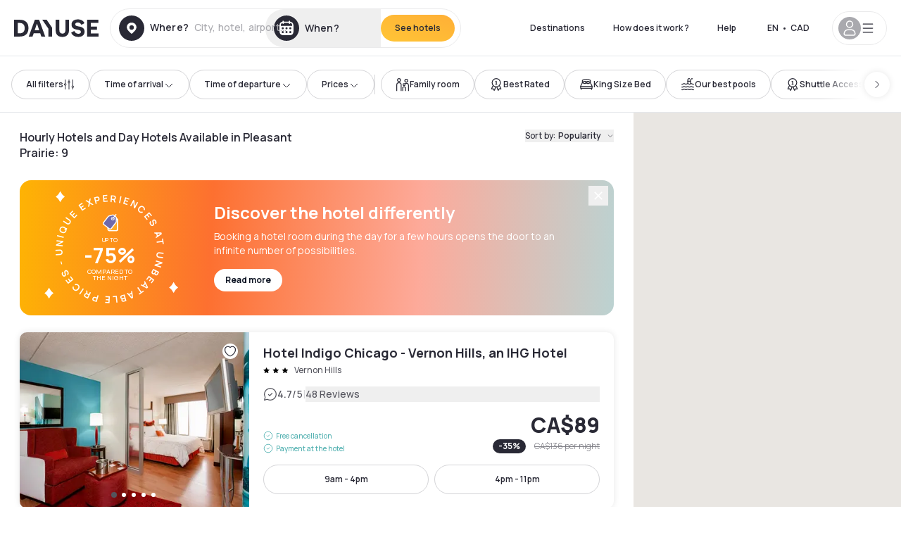

--- FILE ---
content_type: image/svg+xml
request_url: https://static.dayuse.com/svg/star2.svg
body_size: 370
content:
<svg width="19" height="7" viewBox="0 0 19 7" fill="none" xmlns="http://www.w3.org/2000/svg">
<g clip-path="url(#clip0)">
<path d="M14.804 6L12.453 7.236L12.902 4.618L11 2.764L13.628 2.382L14.804 0L15.98 2.382L18.608 2.764L16.706 4.618L17.156 7.236L14.804 6Z" fill="black"/>
<path d="M3.804 6L1.453 7.236L1.902 4.618L0 2.764L2.628 2.382L3.804 0L4.98 2.382L7.608 2.764L5.706 4.618L6.156 7.236L3.804 6Z" fill="black"/>
</g>
<defs>
<clipPath id="clip0">
<rect width="19" height="7" fill="white"/>
</clipPath>
</defs>
</svg>
